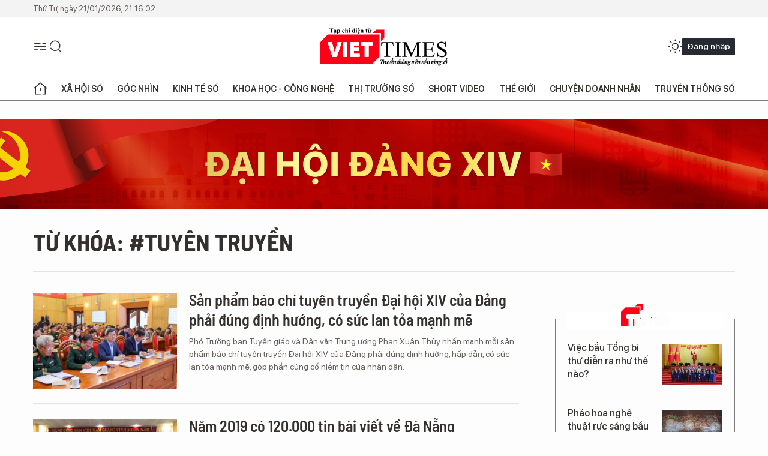

--- FILE ---
content_type: text/html;charset=utf-8
request_url: https://viettimes.vn/tuyen-truyen-tag13921.html
body_size: 18430
content:
<!DOCTYPE html> <html lang="vi"> <head> <title>tuyên truyền | TẠP CHÍ ĐIỆN TỬ VIETTIMES</title> <meta name="description" content="Tin tức, hình ảnh, video clip MỚI NHẤT về tuyên truyền đang được dư luận quan tâm, cập nhật tin tuc tuyen truyen 24h trong ngày tại TẠP CHÍ ĐIỆN TỬ VIETTIMES"/> <meta name="keywords" content="tuyên truyền, tin tuc tuyen truyen, hinh anh tuyen truyen, video clip tuyen truyen"/> <meta name="news_keywords" content="tuyên truyền, tin tuc tuyen truyen, hinh anh tuyen truyen, video clip tuyen truyen"/> <meta http-equiv="Content-Type" content="text/html; charset=utf-8" /> <meta http-equiv="X-UA-Compatible" content="IE=edge"/> <meta http-equiv="refresh" content="1800" /> <meta name="revisit-after" content="1 days" /> <meta name="viewport" content="width=device-width, initial-scale=1"> <meta http-equiv="content-language" content="vi" /> <meta name="format-detection" content="telephone=no"/> <meta name="format-detection" content="address=no"/> <meta name="apple-mobile-web-app-capable" content="yes"> <meta name="apple-mobile-web-app-status-bar-style" content="black"> <meta name="apple-mobile-web-app-title" content="TẠP CHÍ ĐIỆN TỬ VIETTIMES"/> <meta name="referrer" content="no-referrer-when-downgrade"/> <link rel="shortcut icon" href="https://cdn.viettimes.vn/assets/web/styles/img/favicon.ico" type="image/x-icon" /> <link rel="preconnect" href="https://cdn.viettimes.vn"/> <link rel="dns-prefetch" href="https://cdn.viettimes.vn"/> <link rel="dns-prefetch" href="//www.google-analytics.com" /> <link rel="dns-prefetch" href="//www.googletagmanager.com" /> <link rel="dns-prefetch" href="//stc.za.zaloapp.com" /> <link rel="dns-prefetch" href="//fonts.googleapis.com" /> <script> var cmsConfig = { domainDesktop: 'https://viettimes.vn', domainMobile: 'https://viettimes.vn', domainApi: 'https://api.viettimes.vn', domainStatic: 'https://cdn.viettimes.vn', domainLog: 'https://log.viettimes.vn', googleAnalytics: 'G-9VXR93J6QG', siteId: 0, pageType: 12, objectId: 13921, adsZone: 0, allowAds: true, adsLazy: true, antiAdblock: true, }; var USER_AGENT=window.navigator&&(window.navigator.userAgent||window.navigator.vendor)||window.opera||"",IS_MOBILE=/Android|webOS|iPhone|iPod|BlackBerry|Windows Phone|IEMobile|Mobile Safari|Opera Mini/i.test(USER_AGENT),IS_REDIRECT=!1;function setCookie(e,o,i){var n=new Date,i=(n.setTime(n.getTime()+24*i*60*60*1e3),"expires="+n.toUTCString());document.cookie=e+"="+o+"; "+i+";path=/;"}function getCookie(e){var o=document.cookie.indexOf(e+"="),i=o+e.length+1;return!o&&e!==document.cookie.substring(0,e.length)||-1===o?null:(-1===(e=document.cookie.indexOf(";",i))&&(e=document.cookie.length),unescape(document.cookie.substring(i,e)))}; </script> <meta name="author" content="TẠP CHÍ ĐIỆN TỬ VIETTIMES" /> <meta name="copyright" content="Copyright © 2026 by TẠP CHÍ ĐIỆN TỬ VIETTIMES" /> <meta name="RATING" content="GENERAL" /> <meta name="GENERATOR" content="TẠP CHÍ ĐIỆN TỬ VIETTIMES" /> <meta content="TẠP CHÍ ĐIỆN TỬ VIETTIMES" itemprop="sourceOrganization" name="source"/> <meta content="news" itemprop="genre" name="medium"/> <meta name="robots" content="noarchive, max-image-preview:large, index, follow" /> <meta name="GOOGLEBOT" content="noarchive, max-image-preview:large, index, follow" /> <link rel="canonical" href="https://viettimes.vn/tu-khoa/tuyen-truyen-tag13921.html" /> <meta property="og:site_name" content="TẠP CHÍ ĐIỆN TỬ VIETTIMES"/> <meta property="og:rich_attachment" content="true"/> <meta property="og:type" content="website"/> <meta property="og:url" content="https://viettimes.vn/tu-khoa/tuyen-truyen-tag13921.html"/> <meta property="og:image" content="https://cdn.viettimes.vn/assets/web/styles/img/logo_share.png"/> <meta property="og:image:width" content="1200"/> <meta property="og:image:height" content="630"/> <meta property="og:title" content="tuyên truyền"/> <meta property="og:description" content="Tin tức, hình ảnh, video clip MỚI NHẤT về tuyên truyền đang được dư luận quan tâm, cập nhật tin tuc tuyen truyen 24h trong ngày tại TẠP CHÍ ĐIỆN TỬ VIETTIMES"/> <meta name="twitter:card" value="summary"/> <meta name="twitter:url" content="https://viettimes.vn/tu-khoa/tuyen-truyen-tag13921.html"/> <meta name="twitter:title" content="tuyên truyền"/> <meta name="twitter:description" content="Tin tức, hình ảnh, video clip MỚI NHẤT về tuyên truyền đang được dư luận quan tâm, cập nhật tin tuc tuyen truyen 24h trong ngày tại TẠP CHÍ ĐIỆN TỬ VIETTIMES"/> <meta name="twitter:image" content="https://cdn.viettimes.vn/assets/web/styles/img/logo_share.png"/> <meta name="twitter:site" content="@TẠP CHÍ ĐIỆN TỬ VIETTIMES"/> <meta name="twitter:creator" content="@TẠP CHÍ ĐIỆN TỬ VIETTIMES"/> <script type="application/ld+json"> { "@context": "http://schema.org", "@type": "Organization", "name": "TẠP CHÍ ĐIỆN TỬ VIETTIMES", "url": "https://viettimes.vn", "logo": "https://cdn.viettimes.vn/assets/web/styles/img/logo.png", "foundingDate": "2016", "founders": [ { "@type": "Person", "name": "Cơ quan của Hội Truyền thông số Việt Nam" } ], "address": [ { "@type": "PostalAddress", "streetAddress": "Hà Nội", "addressLocality": "Hà Nội City", "addressRegion": "Northeast", "postalCode": "100000", "addressCountry": "VNM" } ], "contactPoint": [ { "@type": "ContactPoint", "telephone": "+84-862-774-832", "contactType": "customer service" }, { "@type": "ContactPoint", "telephone": "+84-932-288-166", "contactType": "customer service" } ], "sameAs": [ "https://www.youtube.com/@TapchiVietTimes", "https://web.facebook.com/viettimes.vn/", "https://www.tiktok.com/@viettimes.vn?lang=vi-VN" ] } </script> <script type="application/ld+json"> { "@context" : "https://schema.org", "@type" : "WebSite", "name": "TẠP CHÍ ĐIỆN TỬ VIETTIMES", "url": "https://viettimes.vn", "alternateName" : "Tạp chí điện tử Viettimes, Cơ quan của Hội Truyền thông số Việt Nam", "potentialAction": { "@type": "SearchAction", "target": { "@type": "EntryPoint", "urlTemplate": "https:\/\/viettimes.vn/search/?q={search_term_string}" }, "query-input": "required name=search_term_string" } } </script> <script type="application/ld+json"> { "@context":"http://schema.org", "@type":"BreadcrumbList", "itemListElement":[ { "@type":"ListItem", "position":1, "item":{ "@id":"https://viettimes.vn/tu-khoa/tuyen-truyen-tag13921.html", "name":"tuyên truyền" } } ] } </script> <link rel="preload" href="https://cdn.viettimes.vn/assets/web/styles/fonts/audio/icomoon.woff" as="font" type="font/woff" crossorigin=""> <link rel="preload" href="https://cdn.viettimes.vn/assets/web/styles/fonts/icomoon/icomoon-12-12-25.woff" as="font" type="font/woff" crossorigin=""> <link rel="preload" href="https://cdn.viettimes.vn/assets/web/styles/fonts/SFProDisplay/SFProDisplay-BlackItalic.woff2" as="font" type="font/woff2" crossorigin=""> <link rel="preload" href="https://cdn.viettimes.vn/assets/web/styles/fonts/SFProDisplay/SFProDisplay-Bold.woff2" as="font" type="font/woff2" crossorigin=""> <link rel="preload" href="https://cdn.viettimes.vn/assets/web/styles/fonts/SFProDisplay/SFProDisplay-Semibold.woff2" as="font" type="font/woff2" crossorigin=""> <link rel="preload" href="https://cdn.viettimes.vn/assets/web/styles/fonts/SFProDisplay/SFProDisplay-Medium.woff2" as="font" type="font/woff2" crossorigin=""> <link rel="preload" href="https://cdn.viettimes.vn/assets/web/styles/fonts/SFProDisplay/SFProDisplay-Regular.woff2" as="font" type="font/woff2" crossorigin=""> <link rel="preload" href="https://cdn.viettimes.vn/assets/web/styles/fonts/BSC/BarlowSemiCondensed-Bold.woff2" as="font" type="font/woff2" crossorigin=""> <link rel="preload" href="https://cdn.viettimes.vn/assets/web/styles/fonts/BSC/BarlowSemiCondensed-SemiBold.woff2" as="font" type="font/woff2" crossorigin=""> <link rel="preload" href="https://cdn.viettimes.vn/assets/web/styles/fonts/NotoSerif/NotoSerif-Bold.woff2" as="font" type="font/woff2" crossorigin=""> <link rel="preload" href="https://cdn.viettimes.vn/assets/web/styles/fonts/NotoSerif/NotoSerif-Medium.woff2" as="font" type="font/woff2" crossorigin=""> <link rel="preload" href="https://cdn.viettimes.vn/assets/web/styles/fonts/NotoSerif/NotoSerif-Regular.woff2" as="font" type="font/woff2" crossorigin=""> <link rel="preload" href="https://cdn.viettimes.vn/assets/web/styles/fonts/PoppinsZ/PoppinsZ-SemiBold.woff2" as="font" type="font/woff2" crossorigin=""> <link rel="preload" href="https://cdn.viettimes.vn/assets/web/styles/fonts/PoppinsZ/PoppinsZ-Medium.woff2" as="font" type="font/woff2" crossorigin=""> <link rel="preload" href="https://cdn.viettimes.vn/assets/web/styles/fonts/PoppinsZ/PoppinsZ-Regular.woff2" as="font" type="font/woff2" crossorigin=""> <link rel="preload" href="https://cdn.viettimes.vn/assets/web/styles/css/main.min-1.0.30.css" as="style"> <link rel="preload" href="https://cdn.viettimes.vn/assets/web/js/main.min-1.0.31.js" as="script"> <link id="cms-style" rel="stylesheet" href="https://cdn.viettimes.vn/assets/web/styles/css/main.min-1.0.30.css"> <script type="text/javascript"> var _metaOgUrl = 'https://viettimes.vn/tu-khoa/tuyen-truyen-tag13921.html'; var page_title = document.title; var tracked_url = window.location.pathname + window.location.search + window.location.hash; </script> <script async="" src="https://www.googletagmanager.com/gtag/js?id=G-9VXR93J6QG"></script> <script> if(!IS_REDIRECT){ window.dataLayer = window.dataLayer || []; function gtag(){dataLayer.push(arguments);} gtag('js', new Date()); gtag('config', 'G-9VXR93J6QG'); } </script> </head> <body class="tag-page"> <div id="sdaWeb_SdaMasthead" class="rennab banner-top" data-platform="1" data-position="Web_SdaMasthead" style="display:none"> </div> <header class="site-header"> <div class="top-header"> <time class="time" id="today"></time> </div> <div class="grid"> <div class="menu-search"> <i class="ic-menu"></i> <div class="search"> <i class="ic-search"></i> <div class="search-form"> <div class="advance-search"> <input type="text" class="txtsearch" placeholder="Nhập từ khóa cần tìm"> <select id="dlMode" class="select-mode"> <option value="4" selected="">Tìm theo tiêu đề</option> <option value="5">Bài viết</option> <option value="2">Tác giả</option> </select> </div> <button type="button" class="btn btn_search" aria-label="Tìm kiếm"> <i class="ic-search"></i>Tìm kiếm </button> </div> </div> </div> <a class="logo" href="https://viettimes.vn" title="TẠP CHÍ ĐIỆN TỬ VIETTIMES">TẠP CHÍ ĐIỆN TỬ VIETTIMES</a> <div class="hdr-action"> <a href="javascript:void(0);" class="notification" title="Nhận thông báo"> <i class="ic-notification"></i> </a> <a href="javascript:void(0);" class="dark-mode" title="Chế độ tối"> <i class="ic-sun"></i> <i class="ic-moon"></i> </a> <div class="wrap-user user-profile"></div> </div> </div> <ul class="menu"> <li class="main"> <a href="/" class="menu-heading" title="Trang chủ"><i class="ic-home"></i></a> </li> <li class="main" data-id="175"> <a class="menu-heading" href="https://viettimes.vn/xa-hoi-so/" title="Xã hội số">Xã hội số</a> <div class="cate-news loading" data-zone="175"></div> </li> <li class="main" data-id="115"> <a class="menu-heading" href="https://viettimes.vn/goc-nhin-truyen-thong/" title="Góc nhìn">Góc nhìn</a> <div class="cate-news loading" data-zone="115"></div> </li> <li class="main" data-id="3"> <a class="menu-heading" href="https://viettimes.vn/kinh-te-so/" title="Kinh tế số">Kinh tế số</a> <div class="cate-news loading" data-zone="3"></div> </li> <li class="main" data-id="109"> <a class="menu-heading" href="https://viettimes.vn/khoa-hoc-cong-nghe/" title="Khoa học - Công nghệ ">Khoa học - Công nghệ </a> <div class="cate-news loading" data-zone="109"></div> </li> <li class="main" data-id="189"> <a class="menu-heading" href="https://viettimes.vn/thi-truong-so/" title="Thị trường số">Thị trường số</a> <div class="cate-news loading" data-zone="189"></div> </li> <li class="main" data-id="195"> <a class="menu-heading" href="https://viettimes.vn/short/" title="Short Video">Short Video</a> <div class="cate-news loading" data-zone="195"></div> </li> <li class="main" data-id="121"> <a class="menu-heading" href="https://viettimes.vn/the-gioi/" title="Thế giới">Thế giới</a> <div class="cate-news loading" data-zone="121"></div> </li> <li class="main" data-id="38"> <a class="menu-heading" href="https://viettimes.vn/doanh-nghiep-doanh-nhan/" title="Chuyện doanh nhân ">Chuyện doanh nhân </a> <div class="cate-news loading" data-zone="38"></div> </li> <li class="main" data-id="116"> <a class="menu-heading" href="https://viettimes.vn/vdca/" title="Truyền thông số">Truyền thông số</a> <div class="cate-news loading" data-zone="116"></div> </li> </ul> </header> <div class="big-menu-vertical"> <div class="hdr-action"> <i class="ic-close">close</i> <a href="#" class="notification"> <i class="ic-notification"></i> </a> <a href="#" class="dark-mode hidden"> <i class="ic-sun"></i> <i class="ic-moon"></i> </a> <a href="#" class="btn-modal" data-target="loginModal"> Đăng nhập </a> </div> <ul class="menu"> <li class="main"> <a href="/" class="menu-heading" title="Trang chủ"><i class="ic-home"></i>Trang chủ</a> </li> <li class="main"> <a class="menu-heading" href="https://viettimes.vn/xa-hoi-so/" title="Xã hội số">Xã hội số</a> <i class="ic-chevron-down"></i> <ul class="sub-menu"> <li class="main"> <a href="https://viettimes.vn/xa-hoi-su-kien/" title="Xã hội">Xã hội</a> </li> <li class="main"> <a href="https://viettimes.vn/phap-luat/" title="Pháp luật">Pháp luật</a> </li> <li class="main"> <a href="https://viettimes.vn/xa-hoi/y-te/" title="Y tế">Y tế</a> </li> </ul> </li> <li class="main"> <a class="menu-heading" href="https://viettimes.vn/goc-nhin-truyen-thong/" title="Góc nhìn">Góc nhìn</a> </li> <li class="main"> <a class="menu-heading" href="https://viettimes.vn/kinh-te-so/" title="Kinh tế số">Kinh tế số</a> <i class="ic-chevron-down"></i> <ul class="sub-menu"> <li class="main"> <a href="https://viettimes.vn/bat-dong-san/" title="Bất động sản">Bất động sản</a> </li> <li class="main"> <a href="https://viettimes.vn/kinh-te-du-lieu/du-lieu/" title="Dữ liệu">Dữ liệu</a> </li> <li class="main"> <a href="https://viettimes.vn/kinh-te-du-lieu/quan-tri/" title="Kinh Doanh">Kinh Doanh</a> </li> <li class="main"> <a href="https://viettimes.vn/chung-khoan/" title="Chứng khoán">Chứng khoán</a> </li> </ul> </li> <li class="main"> <a class="menu-heading" href="https://viettimes.vn/khoa-hoc-cong-nghe/" title="Khoa học - Công nghệ ">Khoa học - Công nghệ </a> <i class="ic-chevron-down"></i> <ul class="sub-menu"> <li class="main"> <a href="https://viettimes.vn/ai/" title="AI">AI</a> </li> <li class="main"> <a href="https://viettimes.vn/cong-nghe/chuyen-doi-so/" title="Chuyển đổi số">Chuyển đổi số</a> </li> <li class="main"> <a href="https://viettimes.vn/ha-tang-so/" title="Hạ tầng số">Hạ tầng số</a> </li> </ul> </li> <li class="main"> <a class="menu-heading" href="https://viettimes.vn/thi-truong-so/" title="Thị trường số">Thị trường số</a> <i class="ic-chevron-down"></i> <ul class="sub-menu"> <li class="main"> <a href="https://viettimes.vn/oto-xe-may/" title="Xe">Xe</a> </li> <li class="main"> <a href="https://viettimes.vn/san-pham-dich-vu/" title="Sản phẩm dịch vụ">Sản phẩm dịch vụ</a> </li> <li class="main"> <a href="https://viettimes.vn/tu-van-tieu-dung/" title="Tư vấn tiêu dùng">Tư vấn tiêu dùng</a> </li> </ul> </li> <li class="main"> <a class="menu-heading" href="https://viettimes.vn/the-gioi/" title="Thế giới">Thế giới</a> <i class="ic-chevron-down"></i> <ul class="sub-menu"> <li class="main"> <a href="https://viettimes.vn/chuyen-la/" title="Chuyện lạ">Chuyện lạ</a> </li> <li class="main"> <a href="https://viettimes.vn/the-gioi/phan-tich/" title="Phân tích">Phân tích</a> </li> <li class="main"> <a href="https://viettimes.vn/cong-nghe-moi/" title="Công nghệ mới">Công nghệ mới</a> </li> </ul> </li> <li class="main"> <a class="menu-heading" href="https://viettimes.vn/doanh-nghiep-doanh-nhan/" title="Chuyện doanh nhân ">Chuyện doanh nhân </a> </li> <li class="main"> <a class="menu-heading" href="https://viettimes.vn/vdca/" title="Truyền thông số">Truyền thông số</a> </li> <li class="main"> <a class="menu-heading" href="https://viettimes.vn/multimedia/" title="Viettimes Media">Viettimes Media</a> <i class="ic-chevron-down"></i> <ul class="sub-menu"> <li class="main"> <a href="https://viettimes.vn/anh/" title="Ảnh">Ảnh</a> </li> <li class="main"> <a href="https://viettimes.vn/video/" title="Video">Video</a> </li> <li class="main"> <a href="https://viettimes.vn/short/" title="Short Video">Short Video</a> </li> <li class="main"> <a href="https://viettimes.vn/emagazine/" title="Emagazine">Emagazine</a> </li> <li class="main"> <a href="https://viettimes.vn/infographic/" title="Infographic">Infographic</a> </li> </ul> </li> </ul> </div> <div class="site-body"> <div id="sdaWeb_SdaAfterMenu" class="rennab " data-platform="1" data-position="Web_SdaAfterMenu" style="display:none"> </div> <div class="container"> <div id="sdaWeb_SdaTop" class="rennab " data-platform="1" data-position="Web_SdaTop" style="display:none"> </div> <div class="breadcrumb"> <h2 class="main"> <a href="https://viettimes.vn/tu-khoa/tuyen-truyen-tag13921.html" title="tuyên truyền">Từ khóa: #tuyên truyền</a> </h2> </div> <div class="col"> <div class="main-col content-col"> <div class="timeline content-list" data-source="tag-timeline-13921"> <article class="story" data-id="193169"> <figure class="story__thumb"> <a class="cms-link" href="https://viettimes.vn/san-pham-bao-chi-tuyen-truyen-dai-hoi-xiv-cua-dang-phai-dung-dinh-huong-co-suc-lan-toa-manh-me-post193169.html" title="Sản phẩm báo chí tuyên truyền Đại hội XIV của Đảng phải đúng định hướng, có sức lan tỏa mạnh mẽ"> <img class="lazyload" src="[data-uri]" data-src="https://cdn.viettimes.vn/images/e3fe7e890400ea8a5d1345c2a075d272669456d4f14c052cc9c18cd2dc84bb64fad2fe7ebff46f6ffb62d29c37127d8368a96eb5cdf90a1f7889645ddb6b7852/anh-1-4514-1356.jpg.webp" alt="Sản phẩm báo chí tuyên truyền Đại hội XIV của Đảng phải đúng định hướng, có sức lan tỏa mạnh mẽ"> <noscript><img src="https://cdn.viettimes.vn/images/e3fe7e890400ea8a5d1345c2a075d272669456d4f14c052cc9c18cd2dc84bb64fad2fe7ebff46f6ffb62d29c37127d8368a96eb5cdf90a1f7889645ddb6b7852/anh-1-4514-1356.jpg.webp" alt="Sản phẩm báo chí tuyên truyền Đại hội XIV của Đảng phải đúng định hướng, có sức lan tỏa mạnh mẽ" class="image-fallback"></noscript> </a> </figure> <h2 class="story__heading" data-tracking="193169"> <a class="cms-link " href="https://viettimes.vn/san-pham-bao-chi-tuyen-truyen-dai-hoi-xiv-cua-dang-phai-dung-dinh-huong-co-suc-lan-toa-manh-me-post193169.html" title="Sản phẩm báo chí tuyên truyền Đại hội XIV của Đảng phải đúng định hướng, có sức lan tỏa mạnh mẽ"> Sản phẩm báo chí tuyên truyền Đại hội XIV của Đảng phải đúng định hướng, có sức lan tỏa mạnh mẽ </a> </h2> <div class="story__summary "> <p>Phó Trưởng ban Tuyên giáo và Dân vận Trung ương Phan Xuân Thủy nhấn mạnh mỗi sản phẩm báo chí tuyên truyền Đại hội XIV của Đảng phải đúng định hướng, hấp dẫn, có sức lan tỏa mạnh mẽ, góp phần củng cố niềm tin của nhân dân.</p> </div> </article> <article class="story" data-id="122499"> <figure class="story__thumb"> <a class="cms-link" href="https://viettimes.vn/nam-2019-co-120000-tin-bai-viet-ve-da-nang-post122499.html" title="Năm 2019 có 120.000 tin bài viết về Đà Nẵng"> <img class="lazyload" src="[data-uri]" data-src="https://cdn.viettimes.vn/images/4913bdda32fa4768cd86a5fd17b0758f36a3ed265ed8e8384d5cdc03040aed8fba2003fc16caa7b71e3771123d08fc880dffd6d66d37ba8785863a1678d3e51863f98f10235569e288dafe3b345116c148053a09861e1e8909204a507612a6d8/bao-chi-da-nang-1-4485615_1712020.jpg.webp" alt="Ông Trần Đình Hồng - Trưởng Ban Tuyên giáo Thành ủy Đà Nẵng phát biểu tại hội nghị Tổng kết công tác báo chí năm 2019 và triển khai nhiệm vụ năm 2020"> <noscript><img src="https://cdn.viettimes.vn/images/4913bdda32fa4768cd86a5fd17b0758f36a3ed265ed8e8384d5cdc03040aed8fba2003fc16caa7b71e3771123d08fc880dffd6d66d37ba8785863a1678d3e51863f98f10235569e288dafe3b345116c148053a09861e1e8909204a507612a6d8/bao-chi-da-nang-1-4485615_1712020.jpg.webp" alt="Ông Trần Đình Hồng - Trưởng Ban Tuyên giáo Thành ủy Đà Nẵng phát biểu tại hội nghị Tổng kết công tác báo chí năm 2019 và triển khai nhiệm vụ năm 2020" class="image-fallback"></noscript> </a> </figure> <h2 class="story__heading" data-tracking="122499"> <a class="cms-link " href="https://viettimes.vn/nam-2019-co-120000-tin-bai-viet-ve-da-nang-post122499.html" title="Năm 2019 có 120.000 tin bài viết về Đà Nẵng"> Năm 2019 có 120.000 tin bài viết về Đà Nẵng </a> </h2> <div class="story__summary "> VietTimes – Theo Ban Tuyên giáo Thành ủy Đà Nẵng, tính đến tháng 12/2019, Đà Nẵng có 117 cơ quan báo chí trung ương và địa phương hoạt động trên địa bàn, cùng khoảng 120.000 tin bài viết về TP Đà Nẵng trong năm qua (tăng 13% so với năm 2018). </div> </article> <article class="story" data-id="119851"> <figure class="story__thumb"> <a class="cms-link" href="https://viettimes.vn/rt-quan-doi-nga-boc-tran-fake-news-cua-to-new-york-times-cho-rang-nga-sat-hai-thuong-dan-syria-post119851.html" title="RT: Quân đội Nga bóc trần &#34;fake news” của tờ New York Times cho rằng Nga sát hại thường dân Syria"> <img class="lazyload" src="[data-uri]" data-src="https://cdn.viettimes.vn/images/4913bdda32fa4768cd86a5fd17b0758fad691177a6bc045df3486226e3db593980273b432e437057b80fc5b8332d104f1ca30e19c7e114e309fd79419df38edc3b34facbdff92302300c9992ef14bc04/syria__rt2915120_3122019.jpg.webp" alt="Khung cảnh hoang tàn sau một đợt không kích ở tỉnh Idlib, Syria (Ảnh: RT)"> <noscript><img src="https://cdn.viettimes.vn/images/4913bdda32fa4768cd86a5fd17b0758fad691177a6bc045df3486226e3db593980273b432e437057b80fc5b8332d104f1ca30e19c7e114e309fd79419df38edc3b34facbdff92302300c9992ef14bc04/syria__rt2915120_3122019.jpg.webp" alt="Khung cảnh hoang tàn sau một đợt không kích ở tỉnh Idlib, Syria (Ảnh: RT)" class="image-fallback"></noscript> </a> </figure> <h2 class="story__heading" data-tracking="119851"> <a class="cms-link " href="https://viettimes.vn/rt-quan-doi-nga-boc-tran-fake-news-cua-to-new-york-times-cho-rang-nga-sat-hai-thuong-dan-syria-post119851.html" title="RT: Quân đội Nga bóc trần &#34;fake news” của tờ New York Times cho rằng Nga sát hại thường dân Syria"> RT: Quân đội Nga bóc trần "fake news” của tờ New York Times cho rằng Nga sát hại thường dân Syria </a> </h2> <div class="story__summary "> VietTimes -- Theo hãng thông tấn RT của Nga, Tờ New York Times (Mỹ) mới đây đăng tải một bài viết cáo buộc Nga đánh bom cái mà họ gọi là một "trại tị nạn" trong vùng do phiến quân kiểm soát ở tỉnh Idlib, Syria. Bộ Quốc phòng Nga tuyên bố rằng đây là "tin giả". </div> </article> <article class="story" data-id="111524"> <figure class="story__thumb"> <a class="cms-link" href="https://viettimes.vn/300-nguoi-dang-ky-hien-tang-mo-tang-trong-chuong-trinh-trao-tang-yeu-thuong-noi-dai-su-song-post111524.html" title="300 người đăng ký hiến tặng mô, tạng trong chương trình “Trao tặng yêu thương - Nối dài sự sống“"> <img class="lazyload" src="[data-uri]" data-src="https://cdn.viettimes.vn/images/4913bdda32fa4768cd86a5fd17b0758f79bf833761258b4eb1144d44275c09c08793d6a5b0db923951465350ecc6c4a6432f5cb20b55b7f86fee3e1049242a7abadbb11974c9e4f81d729a0b6828506a/tang9523469_982019.jpg.webp" alt="Chương trình “Trao tặng yêu thương – Nối dài sự sống” và lễ công bố quyết định thành lập Trung tâm ghép tạng Bệnh viện Trung ương Huế, phát động phòng trào đăng ký hiến tặng mô, tạng. "> <noscript><img src="https://cdn.viettimes.vn/images/4913bdda32fa4768cd86a5fd17b0758f79bf833761258b4eb1144d44275c09c08793d6a5b0db923951465350ecc6c4a6432f5cb20b55b7f86fee3e1049242a7abadbb11974c9e4f81d729a0b6828506a/tang9523469_982019.jpg.webp" alt="Chương trình “Trao tặng yêu thương – Nối dài sự sống” và lễ công bố quyết định thành lập Trung tâm ghép tạng Bệnh viện Trung ương Huế, phát động phòng trào đăng ký hiến tặng mô, tạng. " class="image-fallback"></noscript> </a> </figure> <h2 class="story__heading" data-tracking="111524"> <a class="cms-link " href="https://viettimes.vn/300-nguoi-dang-ky-hien-tang-mo-tang-trong-chuong-trinh-trao-tang-yeu-thuong-noi-dai-su-song-post111524.html" title="300 người đăng ký hiến tặng mô, tạng trong chương trình “Trao tặng yêu thương - Nối dài sự sống“"> 300 người đăng ký hiến tặng mô, tạng trong chương trình “Trao tặng yêu thương - Nối dài sự sống“ </a> </h2> <div class="story__summary "> VietTimes – Sáng 9/8, Trung tâm Điều phối ghép tạng Quốc gia phối hợp với Bệnh viện Trung ương Huế tổ chức chương trình “Trao tặng yêu thương – Nối dài sự sống”, nhân dịp Bệnh viện Trung ương Huế thành lập Trung tâm ghép tạng và phát động phòng trào đăng ký hiến tặng mô, tạng.  </div> </article> <div id="sdaWeb_SdaNative1" class="rennab " data-platform="1" data-position="Web_SdaNative1" style="display:none"> </div> <article class="story" data-id="94013"> <figure class="story__thumb"> <a class="cms-link" href="https://viettimes.vn/13-hinh-anh-quang-cao-tuyen-truyen-thong-diep-y-nghia-post94013.html" title="13 hình ảnh quảng cáo tuyên truyền thông điệp ý nghĩa"> <img class="lazyload" src="[data-uri]" data-src="https://cdn.viettimes.vn/images/[base64]/7539960UpgEfEuDYyg1541766851728e796184d5e1542611967_GFTQ.jpg.webp" alt="Ảnh: BrightSide"> <noscript><img src="https://cdn.viettimes.vn/images/[base64]/7539960UpgEfEuDYyg1541766851728e796184d5e1542611967_GFTQ.jpg.webp" alt="Ảnh: BrightSide" class="image-fallback"></noscript> </a> <i class="ic-type-photo"></i> </figure> <h2 class="story__heading" data-tracking="94013"> <a class="cms-link " href="https://viettimes.vn/13-hinh-anh-quang-cao-tuyen-truyen-thong-diep-y-nghia-post94013.html" title="13 hình ảnh quảng cáo tuyên truyền thông điệp ý nghĩa"> 13 hình ảnh quảng cáo tuyên truyền thông điệp ý nghĩa </a> </h2> <div class="story__summary "> VietTimes – Nhiều người nghĩ rằng quảng cáo là những thứ gây phiền nhiễu và tốn thời giờ. Quảng cáo xuất hiện mọi lúc mọi nơi. Tuy nhiên, không phải hình thức quảng cáo nào cũng mang yếu tố thương mại. Sau đây là một số hình ảnh sáng tạo về quảng cáo xã hội mang những thông điệp tuyên truyền có ý nghĩa sâu sắc. </div> </article> <article class="story" data-id="89474"> <figure class="story__thumb"> <a class="cms-link" href="https://viettimes.vn/tong-giam-doc-vtv-truyen-hinh-dang-thua-nhan-luc-quang-cao-ngay-cang-giam-post89474.html" title="Tổng giám đốc VTV: Truyền hình đang thừa nhân lực, quảng cáo ngày càng giảm"> <img class="lazyload" src="[data-uri]" data-src="https://cdn.viettimes.vn/images/4913bdda32fa4768cd86a5fd17b0758f9d9df4eeda711688b13a9769f239d12be6116257bae92d4f226c6358ff4837f09b8fa9c6cf8756b974fefc6d48bd995c/42314_DBGN.jpg.webp" alt="Ảnh minh họa"> <noscript><img src="https://cdn.viettimes.vn/images/4913bdda32fa4768cd86a5fd17b0758f9d9df4eeda711688b13a9769f239d12be6116257bae92d4f226c6358ff4837f09b8fa9c6cf8756b974fefc6d48bd995c/42314_DBGN.jpg.webp" alt="Ảnh minh họa" class="image-fallback"></noscript> </a> </figure> <h2 class="story__heading" data-tracking="89474"> <a class="cms-link " href="https://viettimes.vn/tong-giam-doc-vtv-truyen-hinh-dang-thua-nhan-luc-quang-cao-ngay-cang-giam-post89474.html" title="Tổng giám đốc VTV: Truyền hình đang thừa nhân lực, quảng cáo ngày càng giảm"> Tổng giám đốc VTV: Truyền hình đang thừa nhân lực, quảng cáo ngày càng giảm </a> </h2> <div class="story__summary "> Theo Tổng giám đốc VTV Trần Bình Minh, nhân lực trong ngành truyền hình đang thừa nhiều, trong khi quảng cáo ngày càng bị thu hẹp do bị mạng xã hội cạnh tranh. </div> </article> <article class="story" data-id="87321"> <figure class="story__thumb"> <a class="cms-link" href="https://viettimes.vn/se-to-chuc-dao-tao-ve-an-toan-thong-tin-cho-phong-vien-bien-tap-vien-trong-nam-2019-post87321.html" title="Sẽ tổ chức đào tạo về an toàn thông tin cho phóng viên, biên tập viên trong năm 2019"> <img class="lazyload" src="[data-uri]" data-src="https://cdn.viettimes.vn/images/4913bdda32fa4768cd86a5fd17b0758f9d9df4eeda711688b13a9769f239d12b8ba2908fc5476884d7e53673cf42888e9b8fa9c6cf8756b974fefc6d48bd995c/32669_ODGH.jpg.webp" alt="Ảnh minh họa"> <noscript><img src="https://cdn.viettimes.vn/images/4913bdda32fa4768cd86a5fd17b0758f9d9df4eeda711688b13a9769f239d12b8ba2908fc5476884d7e53673cf42888e9b8fa9c6cf8756b974fefc6d48bd995c/32669_ODGH.jpg.webp" alt="Ảnh minh họa" class="image-fallback"></noscript> </a> </figure> <h2 class="story__heading" data-tracking="87321"> <a class="cms-link " href="https://viettimes.vn/se-to-chuc-dao-tao-ve-an-toan-thong-tin-cho-phong-vien-bien-tap-vien-trong-nam-2019-post87321.html" title="Sẽ tổ chức đào tạo về an toàn thông tin cho phóng viên, biên tập viên trong năm 2019"> Sẽ tổ chức đào tạo về an toàn thông tin cho phóng viên, biên tập viên trong năm 2019 </a> </h2> <div class="story__summary "> Thứ trưởng Bộ TT&TT Nguyễn Thành Hưng yêu cầu Cục An toàn thông tin kết hợp kế hoạch của 2 Đề án 893 và 99 để triển khai tổ chức lớp đào tạo về an toàn thông tin cho các phóng viên, biên tập viên của một số cơ quan báo chí quan trọng. </div> </article> <article class="story" data-id="86063"> <figure class="story__thumb"> <a class="cms-link" href="https://viettimes.vn/bi-thu-da-nang-toi-co-cam-giac-la-chung-ta-so-mang-xa-hoi-post86063.html" title="Bí thư Đà Nẵng: “Tôi có cảm giác là chúng ta sợ mạng xã hội“"> <img class="lazyload" src="[data-uri]" data-src="https://cdn.viettimes.vn/images/4913bdda32fa4768cd86a5fd17b0758fecdb51117a5822ec037039a3539a24ad9ac4e0ddc3af8e80b92b7f0e3f52425a88c8c5ab641fa7e92199be52d103c9d648053a09861e1e8909204a507612a6d8/Bi_thu_Nghia_QTQX.jpg.webp" alt="Ngày 2/8, Bí thư Thành ủy Đà Nẵng Trương Quang Nghĩa đã có buổi làm việc với Sở Thông tin và Truyền thông (TT-TT) liên quan đến các vấn đề quản lý và định hướng phát triển trong thời gian tới."> <noscript><img src="https://cdn.viettimes.vn/images/4913bdda32fa4768cd86a5fd17b0758fecdb51117a5822ec037039a3539a24ad9ac4e0ddc3af8e80b92b7f0e3f52425a88c8c5ab641fa7e92199be52d103c9d648053a09861e1e8909204a507612a6d8/Bi_thu_Nghia_QTQX.jpg.webp" alt="Ngày 2/8, Bí thư Thành ủy Đà Nẵng Trương Quang Nghĩa đã có buổi làm việc với Sở Thông tin và Truyền thông (TT-TT) liên quan đến các vấn đề quản lý và định hướng phát triển trong thời gian tới." class="image-fallback"></noscript> </a> <i class="ic-type-photo"></i> </figure> <h2 class="story__heading" data-tracking="86063"> <a class="cms-link " href="https://viettimes.vn/bi-thu-da-nang-toi-co-cam-giac-la-chung-ta-so-mang-xa-hoi-post86063.html" title="Bí thư Đà Nẵng: “Tôi có cảm giác là chúng ta sợ mạng xã hội“"> Bí thư Đà Nẵng: “Tôi có cảm giác là chúng ta sợ mạng xã hội“ </a> </h2> <div class="story__summary "> VietTimes -- Ngày 2/8, Bí thư Thành ủy Đà Nẵng Trương Quang Nghĩa đã có buổi làm việc với Sở Thông tin và Truyền thông (TT-TT) liên quan đến các vấn đề quản lý và định hướng phát triển trong thời gian tới. </div> </article> <article class="story" data-id="81944"> <figure class="story__thumb"> <a class="cms-link" href="https://viettimes.vn/nang-nang-luc-cho-co-quan-dieu-phoi-ung-cuu-su-co-an-toan-thong-tin-mang-quoc-gia-post81944.html" title="Nâng năng lực cho Cơ quan điều phối ứng cứu sự cố an toàn thông tin mạng quốc gia"> <img class="lazyload" src="[data-uri]" data-src="https://cdn.viettimes.vn/images/4913bdda32fa4768cd86a5fd17b0758f9d9df4eeda711688b13a9769f239d12bc5e14fba487ba59619f5fbaa6e015ac63b34facbdff92302300c9992ef14bc04/153049_TLYU.jpg.webp" alt="Ảnh minh họa"> <noscript><img src="https://cdn.viettimes.vn/images/4913bdda32fa4768cd86a5fd17b0758f9d9df4eeda711688b13a9769f239d12bc5e14fba487ba59619f5fbaa6e015ac63b34facbdff92302300c9992ef14bc04/153049_TLYU.jpg.webp" alt="Ảnh minh họa" class="image-fallback"></noscript> </a> </figure> <h2 class="story__heading" data-tracking="81944"> <a class="cms-link " href="https://viettimes.vn/nang-nang-luc-cho-co-quan-dieu-phoi-ung-cuu-su-co-an-toan-thong-tin-mang-quoc-gia-post81944.html" title="Nâng năng lực cho Cơ quan điều phối ứng cứu sự cố an toàn thông tin mạng quốc gia"> Nâng năng lực cho Cơ quan điều phối ứng cứu sự cố an toàn thông tin mạng quốc gia </a> </h2> <div class="story__summary "> Theo Kế hoạch của Bộ TT&TT triển khai Quyết định 1622 của Thủ tướng Chính phủ, một trong 15 nhiệm vụ VNCERT được giao chủ trì là nâng cao năng lực cho Cơ quan điều phối quốc gia về ứng cứu sự cố an toàn thông tin mạng. </div> </article> <article class="story" data-id="76893"> <figure class="story__thumb"> <a class="cms-link" href="https://viettimes.vn/pho-giam-doc-vov-tuyen-truyen-ma-khong-co-nguoi-nghe-thi-khong-tuyen-truyen-duoc-post76893.html" title="Phó Giám đốc VOV: Tuyên truyền mà không có người nghe thì không tuyên truyền được!"> <img class="lazyload" src="[data-uri]" data-src="https://cdn.viettimes.vn/images/4913bdda32fa4768cd86a5fd17b0758f9d9df4eeda711688b13a9769f239d12b3fbdbe5ce7cf0a9ea4b3bdefa53831a40736b4c694f9959ffd6ac11206aac559/1363602_MQLX.jpg.webp" alt="Ảnh minh họa"> <noscript><img src="https://cdn.viettimes.vn/images/4913bdda32fa4768cd86a5fd17b0758f9d9df4eeda711688b13a9769f239d12b3fbdbe5ce7cf0a9ea4b3bdefa53831a40736b4c694f9959ffd6ac11206aac559/1363602_MQLX.jpg.webp" alt="Ảnh minh họa" class="image-fallback"></noscript> </a> </figure> <h2 class="story__heading" data-tracking="76893"> <a class="cms-link " href="https://viettimes.vn/pho-giam-doc-vov-tuyen-truyen-ma-khong-co-nguoi-nghe-thi-khong-tuyen-truyen-duoc-post76893.html" title="Phó Giám đốc VOV: Tuyên truyền mà không có người nghe thì không tuyên truyền được!"> Phó Giám đốc VOV: Tuyên truyền mà không có người nghe thì không tuyên truyền được! </a> </h2> <div class="story__summary "> Liên hoan Phát thanh toàn quốc lần thứ XIII/2018 đã chọn lựa được 257 tác phẩm của 80 đơn vị tham gia ở 5 thể loại tiêu biểu của báo phát thanh. Các tác phẩm đã đáp ứng tiêu chí đổi mới cả về nội dung và công nghệ, góp phần 'tuyên truyền khéo' đối với độc giả... </div> </article> <article class="story" data-id="75611"> <figure class="story__thumb"> <a class="cms-link" href="https://viettimes.vn/vnpt-trao-thuong-xe-may-honda-lead-cho-khach-hang-tai-thanh-pho-da-lat-post75611.html" title="VNPT trao thưởng xe máy Honda Lead cho khách hàng tại thành phố Đà Lạt"> <img class="lazyload" src="[data-uri]" data-src="https://cdn.viettimes.vn/images/4913bdda32fa4768cd86a5fd17b0758f9d9df4eeda711688b13a9769f239d12b86a30e9c5099b2ab3560f5e472e2a3203b34facbdff92302300c9992ef14bc04/178734_SONL.jpg.webp" alt="Ảnh minh họa"> <noscript><img src="https://cdn.viettimes.vn/images/4913bdda32fa4768cd86a5fd17b0758f9d9df4eeda711688b13a9769f239d12b86a30e9c5099b2ab3560f5e472e2a3203b34facbdff92302300c9992ef14bc04/178734_SONL.jpg.webp" alt="Ảnh minh họa" class="image-fallback"></noscript> </a> </figure> <h2 class="story__heading" data-tracking="75611"> <a class="cms-link " href="https://viettimes.vn/vnpt-trao-thuong-xe-may-honda-lead-cho-khach-hang-tai-thanh-pho-da-lat-post75611.html" title="VNPT trao thưởng xe máy Honda Lead cho khách hàng tại thành phố Đà Lạt"> VNPT trao thưởng xe máy Honda Lead cho khách hàng tại thành phố Đà Lạt </a> </h2> <div class="story__summary "> Mới đây, Trung tâm Kinh doanh VNPT Lâm Đồng, đơn vị cung cấp các dịch vụ viễn thông, công nghệ thông tin của VNPT tại địa bàn tỉnh Lâm Đồng đã tổ chức trao thưởng cho khách hàng trúng giải trong chương trình khuến mại 'Cào Vina-Ra Mazda'. </div> </article> <article class="story" data-id="74050"> <figure class="story__thumb"> <a class="cms-link" href="https://viettimes.vn/dien-luc-da-nang-gui-email-va-tin-nhan-keu-goi-huong-ung-gio-trai-dat-post74050.html" title="Điện lực Đà Nẵng gửi email và tin nhắn kêu gọi hưởng ứng Giờ Trái đất"> <img class="lazyload" src="[data-uri]" data-src="https://cdn.viettimes.vn/images/4913bdda32fa4768cd86a5fd17b0758f9d9df4eeda711688b13a9769f239d12b3a60b27aad3ac2eb6f1322328ede774b3b34facbdff92302300c9992ef14bc04/271604_XSLK.jpg.webp" alt="Ảnh minh họa"> <noscript><img src="https://cdn.viettimes.vn/images/4913bdda32fa4768cd86a5fd17b0758f9d9df4eeda711688b13a9769f239d12b3a60b27aad3ac2eb6f1322328ede774b3b34facbdff92302300c9992ef14bc04/271604_XSLK.jpg.webp" alt="Ảnh minh họa" class="image-fallback"></noscript> </a> </figure> <h2 class="story__heading" data-tracking="74050"> <a class="cms-link " href="https://viettimes.vn/dien-luc-da-nang-gui-email-va-tin-nhan-keu-goi-huong-ung-gio-trai-dat-post74050.html" title="Điện lực Đà Nẵng gửi email và tin nhắn kêu gọi hưởng ứng Giờ Trái đất"> Điện lực Đà Nẵng gửi email và tin nhắn kêu gọi hưởng ứng Giờ Trái đất </a> </h2> <div class="story__summary "> Nhằm kêu gọi người dân cùng tham gia, hưởng ứng Giờ Trái đất năm 2018 sẽ diễn ra từ 20h30 đến 21h30 ngày 24/3/2018, Công ty Điện lực Đà Nẵng đã thực hiện gửi gần 87.000 e-mail và 300.000 tin nhắn SMS đến khách hàng sử dụng điện. </div> </article> <article class="story" data-id="69134"> <figure class="story__thumb"> <a class="cms-link" href="https://viettimes.vn/facebook-khao-sat-chinh-nguoi-dung-de-phan-loai-tin-gia-mao-post69134.html" title="Facebook khảo sát chính người dùng để phân loại tin giả mạo"> <img class="lazyload" src="[data-uri]" data-src="https://cdn.viettimes.vn/images/4913bdda32fa4768cd86a5fd17b0758fb787736432f9ab04471a4e4883ff5a4b35ee904e9f742fdfa2db3a517f2652d168a96eb5cdf90a1f7889645ddb6b7852/1_39125.jpg.webp" alt="Ảnh minh họa"> <noscript><img src="https://cdn.viettimes.vn/images/4913bdda32fa4768cd86a5fd17b0758fb787736432f9ab04471a4e4883ff5a4b35ee904e9f742fdfa2db3a517f2652d168a96eb5cdf90a1f7889645ddb6b7852/1_39125.jpg.webp" alt="Ảnh minh họa" class="image-fallback"></noscript> </a> </figure> <h2 class="story__heading" data-tracking="69134"> <a class="cms-link " href="https://viettimes.vn/facebook-khao-sat-chinh-nguoi-dung-de-phan-loai-tin-gia-mao-post69134.html" title="Facebook khảo sát chính người dùng để phân loại tin giả mạo"> Facebook khảo sát chính người dùng để phân loại tin giả mạo </a> </h2> <div class="story__summary "> Mạng xã hội lớn nhất hành tinh vừa công bố sẽ ưu tiên các nguồn tin tức được cho là đáng tin cậy hơn trên News Feed thông qua bộ lọc là chính những người sử dụng. </div> </article> <div id="sdaWeb_SdaNative2" class="rennab " data-platform="1" data-position="Web_SdaNative2" style="display:none"> </div> <article class="story" data-id="68246"> <figure class="story__thumb"> <a class="cms-link" href="https://viettimes.vn/bo-tttt-de-nghi-bo-sung-trach-nhiem-cua-vtv-khi-trien-khai-so-hoa-truyen-hinh-post68246.html" title="Bộ TT&amp;TT đề nghị bổ sung trách nhiệm của VTV khi triển khai số hóa truyền hình"> <img class="lazyload" src="[data-uri]" data-src="https://cdn.viettimes.vn/images/4913bdda32fa4768cd86a5fd17b0758fb787736432f9ab04471a4e4883ff5a4b38274712a93b20dc76de9c63f370c92268a96eb5cdf90a1f7889645ddb6b7852/1_84951.jpg.webp" alt="Ảnh minh họa"> <noscript><img src="https://cdn.viettimes.vn/images/4913bdda32fa4768cd86a5fd17b0758fb787736432f9ab04471a4e4883ff5a4b38274712a93b20dc76de9c63f370c92268a96eb5cdf90a1f7889645ddb6b7852/1_84951.jpg.webp" alt="Ảnh minh họa" class="image-fallback"></noscript> </a> </figure> <h2 class="story__heading" data-tracking="68246"> <a class="cms-link " href="https://viettimes.vn/bo-tttt-de-nghi-bo-sung-trach-nhiem-cua-vtv-khi-trien-khai-so-hoa-truyen-hinh-post68246.html" title="Bộ TT&amp;TT đề nghị bổ sung trách nhiệm của VTV khi triển khai số hóa truyền hình"> Bộ TT&amp;TT đề nghị bổ sung trách nhiệm của VTV khi triển khai số hóa truyền hình </a> </h2> <div class="story__summary "> Bộ TT&TT đã đề nghị Thủ tướng Chính phủ sửa đổi, quy định rõ trách nhiệm của các địa phương khi triển khai số hóa truyền hình, đồng thời đề xuất điều chỉnh trách nhiệm của VTV trong khi VTV chưa thành lập doanh nghiệp truyền dẫn phát sóng. </div> </article> <article class="story" data-id="60030"> <figure class="story__thumb"> <a class="cms-link" href="https://viettimes.vn/thieng-lieng-nghi-le-chao-co-o-quang-truong-ba-dinh-ngay-quoc-khanh-29-post60030.html" title="Thiêng liêng nghi lễ chào cờ ở Quảng trường Ba Đình ngày Quốc khánh 2/9"> <img class="lazyload" src="[data-uri]" data-src="https://cdn.viettimes.vn/images/4913bdda32fa4768cd86a5fd17b0758ffd9b9681997c9b9cc3a4f6356e77be28329536789d55cc003abec4ffd4256c06479d3bc28e8259627ef70183dd41fa82/8_BMPG.jpg.webp" alt="Nghi lễ chào cờ được thực hiện trang nghiêm, trong không khí thiêng liêng, thành kính"> <noscript><img src="https://cdn.viettimes.vn/images/4913bdda32fa4768cd86a5fd17b0758ffd9b9681997c9b9cc3a4f6356e77be28329536789d55cc003abec4ffd4256c06479d3bc28e8259627ef70183dd41fa82/8_BMPG.jpg.webp" alt="Nghi lễ chào cờ được thực hiện trang nghiêm, trong không khí thiêng liêng, thành kính" class="image-fallback"></noscript> </a> <i class="ic-type-photo"></i> </figure> <h2 class="story__heading" data-tracking="60030"> <a class="cms-link " href="https://viettimes.vn/thieng-lieng-nghi-le-chao-co-o-quang-truong-ba-dinh-ngay-quoc-khanh-29-post60030.html" title="Thiêng liêng nghi lễ chào cờ ở Quảng trường Ba Đình ngày Quốc khánh 2/9"> Thiêng liêng nghi lễ chào cờ ở Quảng trường Ba Đình ngày Quốc khánh 2/9 </a> </h2> <div class="story__summary "> S&aacute;ng nay, 2/9, nghi lễ ch&agrave;o cờ v&agrave; h&aacute;t Quốc ca tr&ecirc;n quảng trường Ba Đ&igrave;nh được cử h&agrave;nh nghi&ecirc;m trang với sự chứng kiến của rất nhiều người d&acirc;n Thủ đ&ocirc;. </div> </article> <article class="story" data-id="58444"> <figure class="story__thumb"> <a class="cms-link" href="https://viettimes.vn/tp-hcm-thi-diem-dung-loa-tuyen-truyen-an-toan-giao-thong-post58444.html" title="TP. HCM thí điểm dùng loa tuyên truyền an toàn giao thông"> <img class="lazyload" src="[data-uri]" data-src="https://cdn.viettimes.vn/images/4913bdda32fa4768cd86a5fd17b0758fd096457303a02bcb56cb49aadb1f062581749060e338a8b4aaf4d888044a43efc496cd83b7ed10b7fe719263be6844293b34facbdff92302300c9992ef14bc04/img-2331-1501589087309_XLPK.jpg.webp" alt="Nữ cảnh sát giao thông phát loa tuyên truyền tại giao lộ. Ảnh: Cổng thông tin điện tử của Bộ Giao thông Vận tải."> <noscript><img src="https://cdn.viettimes.vn/images/4913bdda32fa4768cd86a5fd17b0758fd096457303a02bcb56cb49aadb1f062581749060e338a8b4aaf4d888044a43efc496cd83b7ed10b7fe719263be6844293b34facbdff92302300c9992ef14bc04/img-2331-1501589087309_XLPK.jpg.webp" alt="Nữ cảnh sát giao thông phát loa tuyên truyền tại giao lộ. Ảnh: Cổng thông tin điện tử của Bộ Giao thông Vận tải." class="image-fallback"></noscript> </a> </figure> <h2 class="story__heading" data-tracking="58444"> <a class="cms-link " href="https://viettimes.vn/tp-hcm-thi-diem-dung-loa-tuyen-truyen-an-toan-giao-thong-post58444.html" title="TP. HCM thí điểm dùng loa tuyên truyền an toàn giao thông"> TP. HCM thí điểm dùng loa tuyên truyền an toàn giao thông </a> </h2> <div class="story__summary "> VietTimes -- Từ ng&agrave;y 1/8, m&ocirc; h&igrave;nh ph&aacute;t loa tuy&ecirc;n truyền đ&atilde; được th&iacute; điểm tại hai giao lộ Trần Hưng Đạo - Nguyễn Văn Cừ v&agrave; Nguyễn Văn Cừ - Nguyễn Tr&atilde;i, trong khung giờ cao điểm, từ 6 giờ 30 đến 8 giờ s&aacute;ng v&agrave; từ 16 giờ 30 đến 18 giờ chiều. </div> </article> <article class="story" data-id="58354"> <figure class="story__thumb"> <a class="cms-link" href="https://viettimes.vn/ha-noi-bang-tin-dien-tu-sms-thiet-bi-thong-minh-se-dan-thay-cho-loa-phuong-post58354.html" title="Hà Nội: Bảng tin điện tử, SMS, thiết bị thông minh sẽ dần thay chỗ loa phường"> <img class="lazyload" src="[data-uri]" data-src="https://cdn.viettimes.vn/images/4913bdda32fa4768cd86a5fd17b0758f5da49f375955bf1915c1e7e0bbf5aef4f5dcb3f772c0dc79df1a046afdd5db9ecd6fdc45f24ce8422692601f59806b7a5a2b7a4f8b17fce8b6eb50486516b6c7745d7d5225eeb6a782c8a72f173983f0/074904115056baoxaydung_image001_FCBC.jpg.webp" alt="Ảnh minh hoạ: Internet"> <noscript><img src="https://cdn.viettimes.vn/images/4913bdda32fa4768cd86a5fd17b0758f5da49f375955bf1915c1e7e0bbf5aef4f5dcb3f772c0dc79df1a046afdd5db9ecd6fdc45f24ce8422692601f59806b7a5a2b7a4f8b17fce8b6eb50486516b6c7745d7d5225eeb6a782c8a72f173983f0/074904115056baoxaydung_image001_FCBC.jpg.webp" alt="Ảnh minh hoạ: Internet" class="image-fallback"></noscript> </a> </figure> <h2 class="story__heading" data-tracking="58354"> <a class="cms-link " href="https://viettimes.vn/ha-noi-bang-tin-dien-tu-sms-thiet-bi-thong-minh-se-dan-thay-cho-loa-phuong-post58354.html" title="Hà Nội: Bảng tin điện tử, SMS, thiết bị thông minh sẽ dần thay chỗ loa phường"> Hà Nội: Bảng tin điện tử, SMS, thiết bị thông minh sẽ dần thay chỗ loa phường </a> </h2> <div class="story__summary "> VietTimes -- Thời gian tới, H&agrave; Nội sẽ ứng dụng CNTT để đổi mới h&igrave;nh thức tuy&ecirc;n truyền như lắp đặt Bảng tin điện tử tại c&aacute;c khu vực c&ocirc;ng cộng v&agrave; khu chung cư, SMS c&aacute;c nội dung chỉ đạo, điều h&agrave;nh của Th&agrave;nh phố, sử dụng thiết bị th&ocirc;ng minh phục vụ c&ocirc;ng t&aacute;c th&ocirc;ng tin cơ sở... </div> </article> <article class="story" data-id="53404"> <figure class="story__thumb"> <a class="cms-link" href="https://viettimes.vn/bo-tttt-tang-cuong-hoat-dong-tuyen-truyen-an-toan-giao-thong-nam-2017-post53404.html" title="Bộ TT&amp;TT tăng cường hoạt động tuyên truyền an toàn giao thông năm 2017"> <img class="lazyload" src="[data-uri]" data-src="https://cdn.viettimes.vn/images/4913bdda32fa4768cd86a5fd17b0758f05cc3ce339a6a197ef0df99d9ddf6da7c8648ffc8719810d70181fb370f7e5d8b4fb7c069e6e200a225d966cc4830c0e48053a09861e1e8909204a507612a6d8/maxresdefault_QGDL.jpg.webp" alt="Ảnh minh họa."> <noscript><img src="https://cdn.viettimes.vn/images/4913bdda32fa4768cd86a5fd17b0758f05cc3ce339a6a197ef0df99d9ddf6da7c8648ffc8719810d70181fb370f7e5d8b4fb7c069e6e200a225d966cc4830c0e48053a09861e1e8909204a507612a6d8/maxresdefault_QGDL.jpg.webp" alt="Ảnh minh họa." class="image-fallback"></noscript> </a> </figure> <h2 class="story__heading" data-tracking="53404"> <a class="cms-link " href="https://viettimes.vn/bo-tttt-tang-cuong-hoat-dong-tuyen-truyen-an-toan-giao-thong-nam-2017-post53404.html" title="Bộ TT&amp;TT tăng cường hoạt động tuyên truyền an toàn giao thông năm 2017"> Bộ TT&amp;TT tăng cường hoạt động tuyên truyền an toàn giao thông năm 2017 </a> </h2> <div class="story__summary "> VietTimes --&nbsp;Bộ y&ecirc;u cầu c&aacute;c đơn vị trực thuộc phối hợp với c&aacute;c địa phương thực hiện tuy&ecirc;n truyền an to&agrave;n giao th&ocirc;ng với chủ đề &ldquo; X&acirc;y dựng văn h&oacute;a giao th&ocirc;ng trong thanh thiếu nhi&rdquo; của năm an to&agrave;n giao th&ocirc;ng 2017 v&agrave; tinh thần &ldquo; T&iacute;nh mạng con người l&agrave; tr&ecirc;n hết&rdquo;. </div> </article> <article class="story" data-id="49441"> <figure class="story__thumb"> <a class="cms-link" href="https://viettimes.vn/bi-thu-da-nang-chinh-quyen-tuyen-truyen-4-thang-truoc-khi-doi-via-he-post49441.html" title="Bí thư Đà Nẵng: Chính quyền tuyên truyền 4 tháng trước khi &#34;đòi&#34; vỉa hè"> <img class="lazyload" src="[data-uri]" data-src="https://cdn.viettimes.vn/images/4913bdda32fa4768cd86a5fd17b0758f06f360ee1670d9f9e24359a1b01b6243605dc98742ae35fdc6766627648a3ed1d7995153cb3a794b8dd4575a18a2950bdced13802b2ea3f99fc26a18450b2c38/anh_trat_tu_AEGP.jpg.webp" alt="Bí thư Đà Nẵng yêu cầu thông báo trước 4 tháng khi ra quân lập lại trật tự vỉa hè"> <noscript><img src="https://cdn.viettimes.vn/images/4913bdda32fa4768cd86a5fd17b0758f06f360ee1670d9f9e24359a1b01b6243605dc98742ae35fdc6766627648a3ed1d7995153cb3a794b8dd4575a18a2950bdced13802b2ea3f99fc26a18450b2c38/anh_trat_tu_AEGP.jpg.webp" alt="Bí thư Đà Nẵng yêu cầu thông báo trước 4 tháng khi ra quân lập lại trật tự vỉa hè" class="image-fallback"></noscript> </a> <i class="ic-type-photo"></i> </figure> <h2 class="story__heading" data-tracking="49441"> <a class="cms-link " href="https://viettimes.vn/bi-thu-da-nang-chinh-quyen-tuyen-truyen-4-thang-truoc-khi-doi-via-he-post49441.html" title="Bí thư Đà Nẵng: Chính quyền tuyên truyền 4 tháng trước khi &#34;đòi&#34; vỉa hè"> Bí thư Đà Nẵng: Chính quyền tuyên truyền 4 tháng trước khi "đòi" vỉa hè </a> </h2> <div class="story__summary "> VietTimes -- Trước khi ra qu&acirc;n sắp xếp lại trật tự quản l&yacute; đ&ocirc; thị, vỉa h&egrave;, l&ograve;ng lề đường phải th&ocirc;ng b&aacute;o, tuy&ecirc;n truyền cho người d&acirc;n trước 4 th&aacute;ng, kết hợp với giải quyết việc l&agrave;m, kh&oacute; khăn cho c&aacute;c hộ kinh doanh. </div> </article> <article class="story" data-id="47955"> <figure class="story__thumb"> <a class="cms-link" href="https://viettimes.vn/ha-noi-se-ban-hanh-bo-quy-tac-ung-xu-noi-cong-cong-vao-cuoi-thang-22017-post47955.html" title="Hà Nội sẽ ban hành Bộ Quy tắc ứng xử nơi công cộng vào cuối tháng 2/2017"> <img class="lazyload" src="[data-uri]" data-src="https://cdn.viettimes.vn/images/4913bdda32fa4768cd86a5fd17b0758fca530e11aa09720bc06681cc8990dd11158775b5792068a2ba17c066cbbffb23f9929c26f25622f6b612f1cf2586b7d3/ungxu_VOUZ.jpg.webp" alt="Ảnh minh họa, nguồn internet"> <noscript><img src="https://cdn.viettimes.vn/images/4913bdda32fa4768cd86a5fd17b0758fca530e11aa09720bc06681cc8990dd11158775b5792068a2ba17c066cbbffb23f9929c26f25622f6b612f1cf2586b7d3/ungxu_VOUZ.jpg.webp" alt="Ảnh minh họa, nguồn internet" class="image-fallback"></noscript> </a> </figure> <h2 class="story__heading" data-tracking="47955"> <a class="cms-link " href="https://viettimes.vn/ha-noi-se-ban-hanh-bo-quy-tac-ung-xu-noi-cong-cong-vao-cuoi-thang-22017-post47955.html" title="Hà Nội sẽ ban hành Bộ Quy tắc ứng xử nơi công cộng vào cuối tháng 2/2017"> Hà Nội sẽ ban hành Bộ Quy tắc ứng xử nơi công cộng vào cuối tháng 2/2017 </a> </h2> <div class="story__summary "> VietTimes -- Dự kiến v&agrave;o cuối th&aacute;ng 2/2017, H&agrave; Nội sẽ ch&iacute;nh thức ban h&agrave;nh Bộ Quy tắc ứng xử ở nơi c&ocirc;ng cộng. </div> </article> </div> <button type="button" class="view-more control__loadmore" data-page="1" data-zone="0" data-type="tag" data-tag="13921" data-phrase="tuyên truyền"> Xem thêm </button> </div> <div class="sub-col sidebar-right"> <div id="sidebar-top-1"> <div id="sdaWeb_SdaRightHot1" class="rennab " data-platform="1" data-position="Web_SdaRightHot1" style="display:none"> </div> <div class="new-news fyi-position"> <h3 class="box-heading"> <span class="title">Tin mới</span> </h3> <div class="box-content" data-source="latest-news"> <article class="story"> <figure class="story__thumb"> <a class="cms-link" href="https://viettimes.vn/viec-bau-tong-bi-thu-dien-ra-nhu-the-nao-post193954.html" title="Việc bầu Tổng bí thư diễn ra như thế nào?"> <img class="lazyload" src="[data-uri]" data-src="https://cdn.viettimes.vn/images/11451041667ebba73dce15e7b83d1913b0128b7884663198af39e53cd140315382ac6aa070b2571ad36ad1517356be7125741fce674319b54d57c4b639d9dbf7/doan-hue-5090.jpg.webp" alt="Các đại biểu dự phiên thảo luận ở hội trường về các văn kiện Đại hội XIV của Đảng."> <noscript><img src="https://cdn.viettimes.vn/images/11451041667ebba73dce15e7b83d1913b0128b7884663198af39e53cd140315382ac6aa070b2571ad36ad1517356be7125741fce674319b54d57c4b639d9dbf7/doan-hue-5090.jpg.webp" alt="Các đại biểu dự phiên thảo luận ở hội trường về các văn kiện Đại hội XIV của Đảng." class="image-fallback"></noscript> </a> </figure> <h2 class="story__heading" data-tracking="193954"> <a class="cms-link " href="https://viettimes.vn/viec-bau-tong-bi-thu-dien-ra-nhu-the-nao-post193954.html" title="Việc bầu Tổng bí thư diễn ra như thế nào?"> Việc bầu Tổng bí thư diễn ra như thế nào? </a> </h2> </article> <article class="story"> <figure class="story__thumb"> <a class="cms-link" href="https://viettimes.vn/phao-hoa-nghe-thuat-ruc-sang-bau-troi-thu-do-post193959.html" title="Pháo hoa nghệ thuật rực sáng bầu trời thủ đô"> <img class="lazyload" src="[data-uri]" data-src="https://cdn.viettimes.vn/images/c383bce63f62e9b1e527758d7a16c51dd429da9f694838e41fbd44ad93f28e2600f81b8af69a3f89b7741bca2cb49f0925741fce674319b54d57c4b639d9dbf7/1769008841944.jpg.webp" data-srcset="https://cdn.viettimes.vn/images/c383bce63f62e9b1e527758d7a16c51dd429da9f694838e41fbd44ad93f28e2600f81b8af69a3f89b7741bca2cb49f0925741fce674319b54d57c4b639d9dbf7/1769008841944.jpg.webp 1x, https://cdn.viettimes.vn/images/4a53e7903569df17579ec1f5be22c1f4d429da9f694838e41fbd44ad93f28e2600f81b8af69a3f89b7741bca2cb49f0925741fce674319b54d57c4b639d9dbf7/1769008841944.jpg.webp 2x" alt="Pháo hoa nghệ thuật rực sáng bầu trời thủ đô"> <noscript><img src="https://cdn.viettimes.vn/images/c383bce63f62e9b1e527758d7a16c51dd429da9f694838e41fbd44ad93f28e2600f81b8af69a3f89b7741bca2cb49f0925741fce674319b54d57c4b639d9dbf7/1769008841944.jpg.webp" srcset="https://cdn.viettimes.vn/images/c383bce63f62e9b1e527758d7a16c51dd429da9f694838e41fbd44ad93f28e2600f81b8af69a3f89b7741bca2cb49f0925741fce674319b54d57c4b639d9dbf7/1769008841944.jpg.webp 1x, https://cdn.viettimes.vn/images/4a53e7903569df17579ec1f5be22c1f4d429da9f694838e41fbd44ad93f28e2600f81b8af69a3f89b7741bca2cb49f0925741fce674319b54d57c4b639d9dbf7/1769008841944.jpg.webp 2x" alt="Pháo hoa nghệ thuật rực sáng bầu trời thủ đô" class="image-fallback"></noscript> </a> </figure> <h2 class="story__heading" data-tracking="193959"> <a class="cms-link " href="https://viettimes.vn/phao-hoa-nghe-thuat-ruc-sang-bau-troi-thu-do-post193959.html" title="Pháo hoa nghệ thuật rực sáng bầu trời thủ đô"> Pháo hoa nghệ thuật rực sáng bầu trời thủ đô </a> </h2> </article> <article class="story"> <figure class="story__thumb"> <a class="cms-link" href="https://viettimes.vn/chu-trung-tam-trien-lam-lon-nhat-dong-nam-a-bao-lo-post193957.html" title="Chủ trung tâm triển lãm lớn nhất Đông Nam Á báo lỗ"> <img class="lazyload" src="[data-uri]" data-src="https://cdn.viettimes.vn/images/1765772f3e953b039aaf456f8df239325ffe9ba8cc7c1e39d1871fa79b1162b6a61d46cbf99908611c390901131fb86b31d1ec05f94474196d07e19581e4e740788f6dff23ec21ad2d812e8aa3d26b0cb29f08a57cb20199db7a9404c3249df2/09d874fa9c0817564e19-17574904680741825197724-1097.jpg.webp" data-srcset="https://cdn.viettimes.vn/images/1765772f3e953b039aaf456f8df239325ffe9ba8cc7c1e39d1871fa79b1162b6a61d46cbf99908611c390901131fb86b31d1ec05f94474196d07e19581e4e740788f6dff23ec21ad2d812e8aa3d26b0cb29f08a57cb20199db7a9404c3249df2/09d874fa9c0817564e19-17574904680741825197724-1097.jpg.webp 1x, https://cdn.viettimes.vn/images/77cb8f1f9615b837ebf5e53489b9ccff5ffe9ba8cc7c1e39d1871fa79b1162b6a61d46cbf99908611c390901131fb86b31d1ec05f94474196d07e19581e4e740788f6dff23ec21ad2d812e8aa3d26b0cb29f08a57cb20199db7a9404c3249df2/09d874fa9c0817564e19-17574904680741825197724-1097.jpg.webp 2x" alt="Chủ trung tâm triển lãm lớn nhất Đông Nam Á báo lỗ"> <noscript><img src="https://cdn.viettimes.vn/images/1765772f3e953b039aaf456f8df239325ffe9ba8cc7c1e39d1871fa79b1162b6a61d46cbf99908611c390901131fb86b31d1ec05f94474196d07e19581e4e740788f6dff23ec21ad2d812e8aa3d26b0cb29f08a57cb20199db7a9404c3249df2/09d874fa9c0817564e19-17574904680741825197724-1097.jpg.webp" srcset="https://cdn.viettimes.vn/images/1765772f3e953b039aaf456f8df239325ffe9ba8cc7c1e39d1871fa79b1162b6a61d46cbf99908611c390901131fb86b31d1ec05f94474196d07e19581e4e740788f6dff23ec21ad2d812e8aa3d26b0cb29f08a57cb20199db7a9404c3249df2/09d874fa9c0817564e19-17574904680741825197724-1097.jpg.webp 1x, https://cdn.viettimes.vn/images/77cb8f1f9615b837ebf5e53489b9ccff5ffe9ba8cc7c1e39d1871fa79b1162b6a61d46cbf99908611c390901131fb86b31d1ec05f94474196d07e19581e4e740788f6dff23ec21ad2d812e8aa3d26b0cb29f08a57cb20199db7a9404c3249df2/09d874fa9c0817564e19-17574904680741825197724-1097.jpg.webp 2x" alt="Chủ trung tâm triển lãm lớn nhất Đông Nam Á báo lỗ" class="image-fallback"></noscript> </a> </figure> <h2 class="story__heading" data-tracking="193957"> <a class="cms-link " href="https://viettimes.vn/chu-trung-tam-trien-lam-lon-nhat-dong-nam-a-bao-lo-post193957.html" title="Chủ trung tâm triển lãm lớn nhất Đông Nam Á báo lỗ"> Chủ trung tâm triển lãm lớn nhất Đông Nam Á báo lỗ </a> </h2> </article> <article class="story"> <figure class="story__thumb"> <a class="cms-link" href="https://viettimes.vn/cap-cuu-be-7-tuoi-bi-hoc-dau-ngoi-but-post193951.html" title="Cấp cứu bé 7 tuổi bị hóc đầu ngòi bút"> <img class="lazyload" src="[data-uri]" data-src="https://cdn.viettimes.vn/images/44858c89ae54f488fa03e9613830e2c687527803105788c35fb53cff68f6ba1b083f2f23790727d4b2d55e82682727fc137f3d1b5fb08e3649d7e4cba7e9e745/img-20260119-200232.jpg.webp" data-srcset="https://cdn.viettimes.vn/images/44858c89ae54f488fa03e9613830e2c687527803105788c35fb53cff68f6ba1b083f2f23790727d4b2d55e82682727fc137f3d1b5fb08e3649d7e4cba7e9e745/img-20260119-200232.jpg.webp 1x, https://cdn.viettimes.vn/images/93bd77782165d08826f4213dd1fad0ce87527803105788c35fb53cff68f6ba1b083f2f23790727d4b2d55e82682727fc137f3d1b5fb08e3649d7e4cba7e9e745/img-20260119-200232.jpg.webp 2x" alt="Dị vật là đầu bút được lấy ra từ phế quản bệnh nhân."> <noscript><img src="https://cdn.viettimes.vn/images/44858c89ae54f488fa03e9613830e2c687527803105788c35fb53cff68f6ba1b083f2f23790727d4b2d55e82682727fc137f3d1b5fb08e3649d7e4cba7e9e745/img-20260119-200232.jpg.webp" srcset="https://cdn.viettimes.vn/images/44858c89ae54f488fa03e9613830e2c687527803105788c35fb53cff68f6ba1b083f2f23790727d4b2d55e82682727fc137f3d1b5fb08e3649d7e4cba7e9e745/img-20260119-200232.jpg.webp 1x, https://cdn.viettimes.vn/images/93bd77782165d08826f4213dd1fad0ce87527803105788c35fb53cff68f6ba1b083f2f23790727d4b2d55e82682727fc137f3d1b5fb08e3649d7e4cba7e9e745/img-20260119-200232.jpg.webp 2x" alt="Dị vật là đầu bút được lấy ra từ phế quản bệnh nhân." class="image-fallback"></noscript> </a> </figure> <h2 class="story__heading" data-tracking="193951"> <a class="cms-link " href="https://viettimes.vn/cap-cuu-be-7-tuoi-bi-hoc-dau-ngoi-but-post193951.html" title="Cấp cứu bé 7 tuổi bị hóc đầu ngòi bút"> Cấp cứu bé 7 tuổi bị hóc đầu ngòi bút </a> </h2> </article> <article class="story"> <figure class="story__thumb"> <a class="cms-link" href="https://viettimes.vn/cac-chinh-dang-to-chuc-ban-be-quoc-te-gui-dien-chuc-mung-dai-hoi-xiv-post193956.html" title="Các chính đảng, tổ chức, bạn bè quốc tế gửi điện chúc mừng Đại hội XIV"> <img class="lazyload" src="[data-uri]" data-src="https://cdn.viettimes.vn/images/[base64]/cac-chinh-dang-to-chuc-ban-be-quoc-te-gui-dien-chuc-mung-dai-hoi-xiv.jpg.webp" data-srcset="https://cdn.viettimes.vn/images/[base64]/cac-chinh-dang-to-chuc-ban-be-quoc-te-gui-dien-chuc-mung-dai-hoi-xiv.jpg.webp 1x, https://cdn.viettimes.vn/images/[base64]/cac-chinh-dang-to-chuc-ban-be-quoc-te-gui-dien-chuc-mung-dai-hoi-xiv.jpg.webp 2x" alt="Quang cảnh phiên khai mạc Đại hội XIV của Đảng. Ảnh: TTXVN."> <noscript><img src="https://cdn.viettimes.vn/images/[base64]/cac-chinh-dang-to-chuc-ban-be-quoc-te-gui-dien-chuc-mung-dai-hoi-xiv.jpg.webp" srcset="https://cdn.viettimes.vn/images/[base64]/cac-chinh-dang-to-chuc-ban-be-quoc-te-gui-dien-chuc-mung-dai-hoi-xiv.jpg.webp 1x, https://cdn.viettimes.vn/images/[base64]/cac-chinh-dang-to-chuc-ban-be-quoc-te-gui-dien-chuc-mung-dai-hoi-xiv.jpg.webp 2x" alt="Quang cảnh phiên khai mạc Đại hội XIV của Đảng. Ảnh: TTXVN." class="image-fallback"></noscript> </a> </figure> <h2 class="story__heading" data-tracking="193956"> <a class="cms-link " href="https://viettimes.vn/cac-chinh-dang-to-chuc-ban-be-quoc-te-gui-dien-chuc-mung-dai-hoi-xiv-post193956.html" title="Các chính đảng, tổ chức, bạn bè quốc tế gửi điện chúc mừng Đại hội XIV"> Các chính đảng, tổ chức, bạn bè quốc tế gửi điện chúc mừng Đại hội XIV </a> </h2> </article> </div> </div> <div class="box-default fyi-position"> <h3 class="box-heading"> <a class="title" href="https://viettimes.vn/chu-de/thuc-day-kinh-te-so-155.html" title="Thúc đẩy Kinh tế số"> Thúc đẩy Kinh tế số </a> </h3> <div class="box-content" data-source="topic-box-155"> <article class="story"> <figure class="story__thumb"> <a class="cms-link" href="https://viettimes.vn/chu-tich-arobid-tran-van-chin-tiet-lo-chia-khoa-so-giup-doanh-nghiep-viet-vuon-ra-the-gioi-post190676.html" title="Chủ tịch Arobid Trần Văn Chín tiết lộ “chìa khóa số” giúp doanh nghiệp Việt vươn ra thế giới"> <img class="lazyload" src="[data-uri]" data-src="https://cdn.viettimes.vn/images/88c2b7fc7efd5093108429c9cbbc1d7ad46b2cd42a1e7f7571a3cabc62889185a4a86158e06d2f20a31530daf9458e015d1c1dcd47860e8b254e1591f6be0d6648053a09861e1e8909204a507612a6d8/arobid-346-5274.jpg.webp" alt="Chủ tịch Arobid Trần Văn Chín tiết lộ “chìa khóa số” giúp doanh nghiệp Việt vươn ra thế giới"> <noscript><img src="https://cdn.viettimes.vn/images/88c2b7fc7efd5093108429c9cbbc1d7ad46b2cd42a1e7f7571a3cabc62889185a4a86158e06d2f20a31530daf9458e015d1c1dcd47860e8b254e1591f6be0d6648053a09861e1e8909204a507612a6d8/arobid-346-5274.jpg.webp" alt="Chủ tịch Arobid Trần Văn Chín tiết lộ “chìa khóa số” giúp doanh nghiệp Việt vươn ra thế giới" class="image-fallback"></noscript> </a> </figure> <h2 class="story__heading" data-tracking="190676"> <a class="cms-link " href="https://viettimes.vn/chu-tich-arobid-tran-van-chin-tiet-lo-chia-khoa-so-giup-doanh-nghiep-viet-vuon-ra-the-gioi-post190676.html" title="Chủ tịch Arobid Trần Văn Chín tiết lộ “chìa khóa số” giúp doanh nghiệp Việt vươn ra thế giới"> Chủ tịch Arobid Trần Văn Chín tiết lộ “chìa khóa số” giúp doanh nghiệp Việt vươn ra thế giới </a> </h2> </article> <article class="story"> <h2 class="story__heading" data-tracking="190938"> <a class="cms-link " href="https://viettimes.vn/viet-nam-thuc-day-hinh-thanh-he-sinh-thai-5g-ai-cho-phat-trien-ben-vung-asean-post190938.html" title="Việt Nam thúc đẩy hình thành hệ sinh thái 5G – AI cho phát triển bền vững ASEAN"> Việt Nam thúc đẩy hình thành hệ sinh thái 5G – AI cho phát triển bền vững ASEAN </a> </h2> </article> <article class="story"> <h2 class="story__heading" data-tracking="184608"> <a class="cms-link " href="https://viettimes.vn/giai-thuong-vda-tao-dong-luc-manh-me-de-to-chuc-doanh-nghiep-vuon-len-lam-chu-cong-nghe-post184608.html" title="Giải thưởng VDA tạo động lực mạnh mẽ để tổ chức, doanh nghiệp vươn lên làm chủ công nghệ"> <i class="ic-type-emagazine"></i> Giải thưởng VDA tạo động lực mạnh mẽ để tổ chức, doanh nghiệp vươn lên làm chủ công nghệ </a> </h2> </article> <article class="story"> <h2 class="story__heading" data-tracking="184579"> <a class="cms-link " href="https://viettimes.vn/vda-la-giai-thuong-danh-gia-the-hien-no-luc-chuyen-doi-so-quoc-gia-post184579.html" title="&#34;VDA là giải thưởng danh giá, thể hiện nỗ lực chuyển đổi số quốc gia&#34;"> "VDA là giải thưởng danh giá, thể hiện nỗ lực chuyển đổi số quốc gia" </a> </h2> </article> <article class="story"> <h2 class="story__heading" data-tracking="184651"> <a class="cms-link " href="https://viettimes.vn/vda-dong-gop-tich-cuc-vao-su-phat-trien-kinh-te-so-xa-hoi-so-chinh-phu-so-post184651.html" title="VDA đóng góp tích cực vào sự phát triển kinh tế số, xã hội số, chính phủ số"> <i class="ic-type-emagazine"></i> VDA đóng góp tích cực vào sự phát triển kinh tế số, xã hội số, chính phủ số </a> </h2> </article> </div> </div> <div id="sdaWeb_SdaRightHot2" class="rennab " data-platform="1" data-position="Web_SdaRightHot2" style="display:none"> </div> <div id="sdaWeb_SdaRight1" class="rennab " data-platform="1" data-position="Web_SdaRight1" style="display:none"> </div> <div class="box-default fyi-position"> <h3 class="box-heading"> <a class="title" href="https://viettimes.vn/chu-de/trang-chu-1.html" title="TRANG CHỦ"> TRANG CHỦ </a> </h3> <div class="box-content" data-source="topic-box-1"> <article class="story"> <figure class="story__thumb"> <a class="cms-link" href="https://viettimes.vn/dai-hoi-dang-xiv-bau-ban-chap-hanh-trung-uong-post193948.html" title="Đại hội Đảng XIV bầu Ban chấp hành Trung ương"> <img class="lazyload" src="[data-uri]" data-src="https://cdn.viettimes.vn/images/a4db1e36e09f15906d0b45c6abb9a5d861108d23137165ed6e90c054ca459983490984298b4e03c1f1b8a69180d1df9a/tbt9.jpg.webp" alt="Đại hội Đảng XIV bầu Ban chấp hành Trung ương"> <noscript><img src="https://cdn.viettimes.vn/images/a4db1e36e09f15906d0b45c6abb9a5d861108d23137165ed6e90c054ca459983490984298b4e03c1f1b8a69180d1df9a/tbt9.jpg.webp" alt="Đại hội Đảng XIV bầu Ban chấp hành Trung ương" class="image-fallback"></noscript> </a> </figure> <h2 class="story__heading" data-tracking="193948"> <a class="cms-link " href="https://viettimes.vn/dai-hoi-dang-xiv-bau-ban-chap-hanh-trung-uong-post193948.html" title="Đại hội Đảng XIV bầu Ban chấp hành Trung ương"> Đại hội Đảng XIV bầu Ban chấp hành Trung ương </a> </h2> </article> <article class="story"> <h2 class="story__heading" data-tracking="193946"> <a class="cms-link " href="https://viettimes.vn/moi-bo-nganh-dia-phuong-phai-co-1-trung-tam-doi-moi-sang-tao-post193946.html" title="Mỗi bộ ngành, địa phương phải có 1 trung tâm đổi mới sáng tạo"> Mỗi bộ ngành, địa phương phải có 1 trung tâm đổi mới sáng tạo </a> </h2> </article> <article class="story"> <h2 class="story__heading" data-tracking="193941"> <a class="cms-link " href="https://viettimes.vn/tinh-gon-bo-may-la-chia-khoa-dua-dat-nuoc-vuon-minh-post193941.html" title="Tinh gọn bộ máy là chìa khóa đưa đất nước vươn mình"> Tinh gọn bộ máy là chìa khóa đưa đất nước vươn mình </a> </h2> </article> <article class="story"> <h2 class="story__heading" data-tracking="193957"> <a class="cms-link " href="https://viettimes.vn/chu-trung-tam-trien-lam-lon-nhat-dong-nam-a-bao-lo-post193957.html" title="Chủ trung tâm triển lãm lớn nhất Đông Nam Á báo lỗ"> Chủ trung tâm triển lãm lớn nhất Đông Nam Á báo lỗ </a> </h2> </article> <article class="story"> <h2 class="story__heading" data-tracking="193952"> <a class="cms-link " href="https://viettimes.vn/quy-trinh-9-buoc-bau-bo-chinh-tri-post193952.html" title="Quy trình 9 bước bầu Bộ Chính trị"> <i class="ic-type-infographic"></i> Quy trình 9 bước bầu Bộ Chính trị </a> </h2> </article> </div> </div> <div id="sdaWeb_SdaRight2" class="rennab " data-platform="1" data-position="Web_SdaRight2" style="display:none"> </div> <div id="sdaWeb_SdaRight3" class="rennab " data-platform="1" data-position="Web_SdaRight3" style="display:none"> </div> <div id="sdaWeb_SdaRight4" class="rennab " data-platform="1" data-position="Web_SdaRight4" style="display:none"> </div> <div id="sdaWeb_SdaRight5" class="rennab " data-platform="1" data-position="Web_SdaRight5" style="display:none"> </div> </div><div id="sidebar-sticky-1"> <div id="sdaWeb_SdaRightSticky" class="rennab " data-platform="1" data-position="Web_SdaRightSticky" style="display:none"> </div> </div> </div> </div> <div id="sdaWeb_SdaBottom" class="rennab " data-platform="1" data-position="Web_SdaBottom" style="display:none"> </div> </div> </div> <div class="back-to-top"></div> <footer class="site-footer"> <div class="container"> <a href="/" class="logo" title="TẠP CHÍ ĐIỆN TỬ VIETTIMES">TẠP CHÍ ĐIỆN TỬ VIETTIMES</a> <div class="info"> <div class="row"> <p class="text"> <span class="bold">Cơ quan của Hội Truyền thông số Việt Nam</span> </p> <p class="text">Giấy phép hoạt động báo chí số 165/GP-BVHTTDL do Bộ Văn hóa, Thể thao và Du lịch cấp ngày 27/11/2025 </p> <p class="text">Tổng Biên tập: <span class="bold">Nguyễn Bá Kiên</span></p> <p class="text">Tòa soạn: LK16-18, Khu đô thị Hinode Royal Park, Kim Chung, Hoài Đức, Hà Nội</p> <p class="text">Điện thoại/fax: (024)32 151175</p> <p class="text">VP đại diện tại miền Nam: Tầng 3, số 54, đường C1, phường 13, quận Tân Bình, TP.HCM</p> </div> <div class="row"> <p class="text"> <span class="bold">Email:<a href="mailto:toasoan@viettimes.vn" rel="nofollow noopener" target="_blank" class="email"> toasoan@viettimes.vn</a></span> </p> <p class="text"> <span class="bold">Đường dây nóng:</span> 0862 774 832 </p> <p class="text"> <span class="bold">Liên hệ quảng cáo:</span> 093 228 8166 </p> <div class="wrap"> <a href="https://web.facebook.com/viettimes.vn/" target="_blank" class="facebook" title="Theo dõi VietTimes trên Facebook"> <i class="ic-facebook"></i> </a> <a href="#" class="zalo" title="Theo dõi VietTimes trên Zalo">zalo</a> <a href="https://www.youtube.com/@TapchiVietTimes" target="_blank" class="youtube" title="Theo dõi VietTimes trên Youtube"> <i class="ic-youtube"></i> </a> <a href="https://www.tiktok.com/@viettimes.vn?lang=vi-VN" target="_blank" class="tiktok" title="Theo dõi VietTimes trên Tiktok"> <i class="ic-tiktok"></i> </a> </div> </div> </div> </div> <div class="credits"> <div class="container"> <p class="text"> <img src="https://cdn.viettimes.vn/assets/web/styles/img/logo-DMCA.png" alt=""> ® Chỉ được đăng tải nội dung thông tin khi có sự đồng ý bằng văn bản của Tạp chí Viettimes. </p> <div class="row"> <a class="app" target="_blank" href="https://apps.apple.com/vn/app/b%C3%A1o-%C4%91i%E1%BB%87n-t%E1%BB%AD-viettimes/id1499834144?l=vi" title="VietTimes trên App Store">App Store</a> <a class="app" target="_blank"href="https://play.google.com/store/apps/details?id=com.viettimes" title="VietTimes trên Google Play">Google Play</a> </div> </div> </div> </footer> <script>if(!String.prototype.endsWith){String.prototype.endsWith=function(d){var c=this.length-d.length;return c>=0&&this.lastIndexOf(d)===c}}if(!String.prototype.startsWith){String.prototype.startsWith=function(c,d){d=d||0;return this.indexOf(c,d)===d}}function canUseWebP(){var b=document.createElement("canvas");if(!!(b.getContext&&b.getContext("2d"))){return b.toDataURL("image/webp").indexOf("data:image/webp")==0}return false}function replaceWebPToImage(){if(canUseWebP()){return}var f=document.getElementsByTagName("img");for(i=0;i<f.length;i++){var h=f[i];if(h&&h.src.length>0&&h.src.indexOf("/styles/img")==-1){var e=h.src;var g=h.dataset.src;if(g&&g.length>0&&(g.endsWith(".webp")||g.indexOf(".webp?")>-1)&&e.startsWith("data:image")){h.setAttribute("data-src",g.replace(".webp",""));h.setAttribute("src",g.replace(".webp",""))}else{if((e.endsWith(".webp")||e.indexOf(".webp?")>-1)){h.setAttribute("src",e.replace(".webp",""))}}}}}replaceWebPToImage();</script> <script async src="https://sp.zalo.me/plugins/sdk.js"></script> <script defer src="https://common.mcms.one/assets/js/web/common.min-0.0.62.js"></script> <script defer src="https://cdn.viettimes.vn/assets/web/js/main.min-1.0.31.js"></script> <script defer type="module" src="https://cdn.viettimes.vn/assets/web/js/messaging.min-1.0.4.js"></script> <div class="float-ads hidden" id="floating-left" style="z-index: 999; position: fixed; right: 50%; bottom: 0px; margin-right: 600px;"> <div id="sdaWeb_SdaFloatLeft" class="rennab " data-platform="1" data-position="Web_SdaFloatLeft" style="display:none"> </div> </div> <div class="float-ads hidden" id="floating-right" style="z-index:999;position:fixed; left:50%; bottom:0px; margin-left:600px"> <div id="sdaWeb_SdaFloatRight" class="rennab " data-platform="1" data-position="Web_SdaFloatRight" style="display:none"> </div> </div> <div id="sdaWeb_SdaBalloon" class="rennab " data-platform="1" data-position="Web_SdaBalloon" style="display:none"> </div> <div id="fb-root"></div> <script async defer crossorigin="anonymous" src="https://connect.facebook.net/vi_VN/sdk.js#xfbml=1&version=v8.0&appId=1150918135570204&autoLogAppEvents=1"></script> <script type="text/javascript"> var _comscore = _comscore || []; _comscore.push({ c1: "2", c2: "20929007" }); (function () { var s = document.createElement("script"), el = document.getElementsByTagName("script")[0]; s.async = true; s.src = (document.location.protocol == "https:" ? "https://sb" : "http://b") + ".scorecardresearch.com/beacon.js"; el.parentNode.insertBefore(s, el); })(); </script> <noscript> <img src="http://b.scorecardresearch.com/p?c1=2&c2=20929007&cv=2.0&cj=1" /> </noscript> </body> </html>